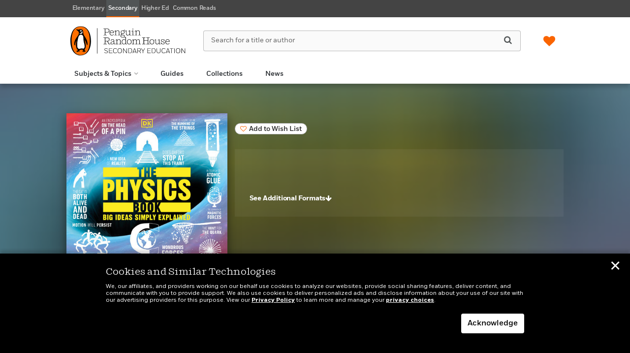

--- FILE ---
content_type: image/svg+xml
request_url: https://penguinrandomhousesecondaryeducation.com/wp-content/themes/sales-platform-white-label-theme/img/social-new/twitter-focus.svg
body_size: 351
content:
<svg fill="none" version="1.1" viewBox="0 0 46 46" xml:space="preserve" xmlns="http://www.w3.org/2000/svg"><rect x="1" y="1" width="44" height="44" rx="22" fill="#fff"/><rect x="1" y="1" width="44" height="44" rx="22" stroke="#000" stroke-width="2"/><mask x="14" y="15" width="18" height="16" style="mask-type:luminance" maskUnits="userSpaceOnUse"><path d="m30.15 19.334c0.0115 0.1599 0.0115 0.3198 0.0115 0.4797 0 4.8769-3.7119 10.496-10.496 10.496-2.0901 0-4.0317-0.6054-5.665-1.6561 0.297 0.0343 0.5825 0.0457 0.8909 0.0457 1.7245 0 3.3121-0.5825 4.5799-1.5761-1.6218-0.0343-2.981-1.0965-3.4492-2.5584 0.2284 0.0342 0.4568 0.0571 0.6967 0.0571 0.3312 0 0.6624-0.0457 0.9708-0.1256-1.6904-0.3427-2.9582-1.8275-2.9582-3.6206v-0.0457c0.4911 0.2741 1.0622 0.4455 1.6675 0.4683-0.9936-0.6625-1.6446-1.7932-1.6446-3.0724 0-0.6852 0.1827-1.3134 0.5025-1.8616 1.816 2.2385 4.5457 3.7004 7.6066 3.8604-0.0571-0.2741-0.0914-0.5596-0.0914-0.8452 0-2.033 1.6447-3.6891 3.6891-3.6891 1.0622 0 2.0216 0.4455 2.6954 1.165 0.8338-0.1599 1.6333-0.4683 2.3414-0.8909-0.2741 0.8567-0.8566 1.5762-1.6218 2.033 0.7424-0.0799 1.4619-0.2855 2.1243-0.571-0.5024 0.7309-1.1306 1.3819-1.8502 1.9073z" clip-rule="evenodd" fill="#fff" fill-rule="evenodd"/></mask><path transform="translate(15,15)" d="m12.025 1h2.1478l-4.691 5.9298 5.5185 8.0702h-4.3199l-3.3859-4.8933-3.8696 4.8933h-2.1508l5.0165-6.3438-5.2903-7.6562h4.4294l3.0574 4.4726zm-0.75446 12.58h1.1895l-7.6784-11.234h-1.2777z" fill="#fa6400"/></svg>
